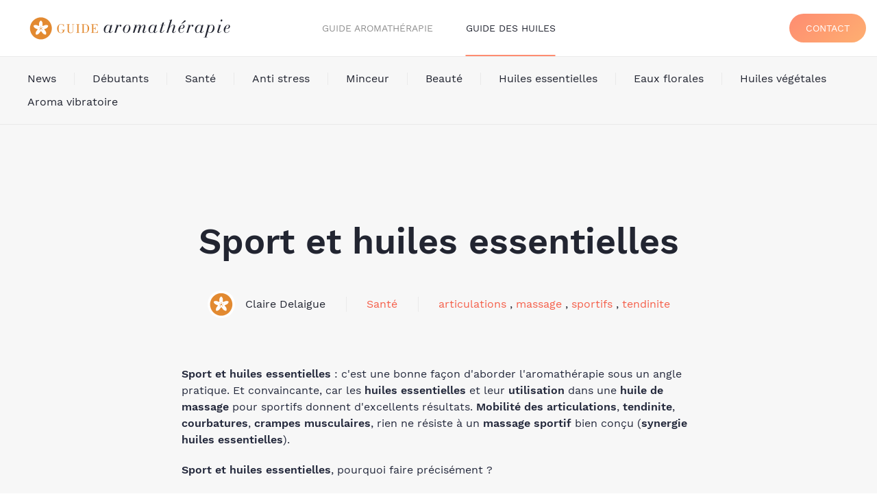

--- FILE ---
content_type: text/html; charset=utf-8
request_url: https://www.utilisation-huiles-essentielles.org/blog/item/sport-et-huiles-essentielles
body_size: 5158
content:
<!DOCTYPE html>
<html lang="fr-fr" dir="ltr" vocab="http://schema.org/">
    <head>
        <meta http-equiv="X-UA-Compatible" content="IE=edge">
        <meta name="viewport" content="width=device-width, initial-scale=1">
        <link rel="shortcut icon" href="/images/Neroliane_ico.png">
        <link rel="apple-touch-icon" href="/templates/yootheme/vendor/yootheme/theme-joomla/assets/images/apple-touch-icon.png">
        <meta charset="utf-8" />
	<base href="https://www.utilisation-huiles-essentielles.org/blog/item/sport-et-huiles-essentielles" />
	<meta name="author" content="Super User" />
	<meta name="generator" content="Joomla! - Open Source Content Management" />
	<title>Sport et huiles essentielles - Blog - Aromathérapie, huiles essentielles et énergétique</title>
	<link href="/blog/item/sport-et-huiles-essentielles" rel="canonical" />
	<link href="/modules/mod_zootag/tmpl/cloud/style.css?ver=20210419" rel="stylesheet" />
	<link href="/templates/yootheme/css/theme.9.css?1618844280" rel="stylesheet" />
	<script src="/media/jui/js/jquery.min.js?d19bab603b34ead3320658d1595f38f6"></script>
	<script src="/media/jui/js/jquery-noconflict.js?d19bab603b34ead3320658d1595f38f6"></script>
	<script src="/media/jui/js/jquery-migrate.min.js?d19bab603b34ead3320658d1595f38f6"></script>
	<script src="/media/zoo/assets/js/responsive.js?ver=20210419"></script>
	<script src="/components/com_zoo/assets/js/default.js?ver=20210419"></script>
	<script src="/templates/yootheme/vendor/yootheme/theme-analytics/app/analytics.min.js?2.4.11" defer></script>
	<script src="/templates/yootheme/vendor/assets/uikit/dist/js/uikit.min.js?2.4.11"></script>
	<script src="/templates/yootheme/vendor/assets/uikit/dist/js/uikit-icons.min.js?2.4.11"></script>
	<script src="/templates/yootheme/js/theme.js?2.4.11"></script>
	<script>
document.addEventListener('DOMContentLoaded', function() {
            Array.prototype.slice.call(document.querySelectorAll('a span[id^="cloak"]')).forEach(function(span) {
                span.innerText = span.textContent;
            });
        });
	</script>
	<meta property="og:url" content="https://www.utilisation-huiles-essentielles.org/blog/item/sport-et-huiles-essentielles" />
	<script>var $theme = {"google_analytics":"UA-27019309-1","google_analytics_anonymize":""};</script>

    </head>
    <body class="">

        
        
        <div class="tm-page">

                        
<div class="tm-header-mobile uk-hidden@m">


    <div class="uk-navbar-container">
        <nav uk-navbar>

                        <div class="uk-navbar-left">

                                    
<a href="https://www.utilisation-huiles-essentielles.org/" class="uk-navbar-item uk-logo">
    <img alt="Guide aromathérapie et huiles essentielles" src="/templates/yootheme/cache/Neroliane_logo-457f9248.png" srcset="/templates/yootheme/cache/Neroliane_logo-457f9248.png 304w, /templates/yootheme/cache/Neroliane_logo-787103eb.png 607w, /templates/yootheme/cache/Neroliane_logo-0ae59c9a.png 608w" sizes="(min-width: 304px) 304px" data-width="304" data-height="40"></a>
                                    
                
                
            </div>
            
            
                        <div class="uk-navbar-right">

                
                                <a class="uk-navbar-toggle" href="#tm-mobile" uk-toggle="animation: true">
                                        <div uk-navbar-toggle-icon></div>
                </a>
                
                
            </div>
            
        </nav>
    </div>

    
                <div class="uk-position-relative tm-header-mobile-slide">
        
        <div id="tm-mobile" class="uk-position-top" hidden>
            <div class="uk-background-default uk-padding">

                
<div class="uk-child-width-1-1" uk-grid>    <div>
<div class="uk-panel" id="module-menu-mobile">

    
    
<ul class="uk-nav uk-nav-default">
    
	<li><a href="/">Guide Aromathérapie</a></li>
	<li class="uk-active"><a href="/blog">Guide des huiles</a></li>
	<li><a href="/?Itemid=106">Contact</a></li></ul>

</div>
</div></div>

            </div>
        </div>

                </div>
        
    


</div>


<div class="tm-header uk-visible@m" uk-header>



    
        <div class="uk-navbar-container">

            <div class="uk-container">
                <nav class="uk-navbar" uk-navbar="{&quot;align&quot;:&quot;left&quot;,&quot;boundary&quot;:&quot;!.uk-navbar-container&quot;}">

                                        <div class="uk-navbar-left">

                                                    
<a href="https://www.utilisation-huiles-essentielles.org/" class="uk-navbar-item uk-logo">
    <img alt="Guide aromathérapie et huiles essentielles" src="/templates/yootheme/cache/Neroliane_logo-457f9248.png" srcset="/templates/yootheme/cache/Neroliane_logo-457f9248.png 304w, /templates/yootheme/cache/Neroliane_logo-787103eb.png 607w, /templates/yootheme/cache/Neroliane_logo-0ae59c9a.png 608w" sizes="(min-width: 304px) 304px" data-width="304" data-height="40"></a>
                                                    
                        
                    </div>
                    
                                        <div class="uk-navbar-center">

                        
                                                    
<ul class="uk-navbar-nav">
    
	<li><a href="/">Guide Aromathérapie</a></li>
	<li class="uk-active"><a href="/blog">Guide des Huiles</a></li></ul>

                        
                    </div>
                    
                                        <div class="uk-navbar-right">

                        
                        
<ul id="module-96" class="uk-navbar-nav">
    
	<li><a href="/contact" class="uk-button uk-button-primary">Contact</a></li></ul>


                    </div>
                    
                </nav>
            </div>

        </div>

    





</div>
            
            

            
            <div id="system-message-container" data-messages="[]">
</div>

            <!-- Builder #template-jzSZQovz -->
<div id="nav_categories" class="tm-border-bottom uk-section-muted uk-section uk-section-xsmall">
    
        
        
        
            
                                <div class="uk-container uk-container-xlarge">                
                    
                    <div class="tm-grid-expand uk-child-width-1-1 uk-margin" uk-grid>
<div class="uk-width-1-1@m">
    
        
            
            
                
<div class="uk-margin-remove-vertical">
    <ul class="uk-margin-remove-bottom uk-subnav  uk-subnav-divider" uk-margin>        <li class="el-item">
    <a class="el-link" href="/blog/category/news">News</a></li>
        <li class="el-item">
    <a class="el-link" href="/blog/category/debutants">Débutants</a></li>
        <li class="el-item">
    <a class="el-link" href="/blog/category/sante">Santé</a></li>
        <li class="el-item">
    <a class="el-link" href="/blog/category/anti-stress">Anti stress</a></li>
        <li class="el-item">
    <a class="el-link" href="/blog/category/minceur">Minceur</a></li>
        <li class="el-item">
    <a class="el-link" href="/blog/category/beaute">Beauté</a></li>
        <li class="el-item">
    <a class="el-link" href="/blog/category/huiles-essentielles">Huiles essentielles</a></li>
        <li class="el-item">
    <a class="el-link" href="/blog/category/eaux-florales">Eaux florales</a></li>
        <li class="el-item">
    <a class="el-link" href="/blog/category/huiles-vegetales">Huiles végétales</a></li>
        <li class="el-item">
    <a class="el-link" href="/blog/category/aroma-vibratoire">Aroma vibratoire</a></li>
        </ul>

</div>

            
        
    
</div>
</div>
                                </div>
                
            
        
    
</div>

<div class="uk-section-muted uk-section uk-section-large">
    
        
        
        
            
                
                    
                    <div class="uk-grid-margin uk-container uk-container-small"><div class="tm-grid-expand uk-child-width-1-1" uk-grid>
<div class="uk-width-1-1@m">
    
        
            
            
                
<h1 class="uk-heading-small uk-text-center">        Sport et huiles essentielles    </h1>
<div class="uk-margin-medium">
    <div class="uk-child-width-auto uk-flex-center uk-flex-middle uk-grid-column-medium uk-grid-row-small uk-grid-divider uk-grid-match" uk-grid>        <div>
<div class="el-item uk-panel uk-margin-remove-first-child">
    
        <div class="uk-child-width-expand uk-grid-column-small uk-flex-middle" uk-grid>            <div class="uk-width-auto"><img class="el-image uk-border-circle" alt data-src="/templates/yootheme/cache/Neroliane_icon-51d58d5a.png" data-srcset="/templates/yootheme/cache/Neroliane_icon-51d58d5a.png 40w, /templates/yootheme/cache/Neroliane_icon-1471a858.png 80w" data-sizes="(min-width: 40px) 40px" data-width="40" data-height="40" uk-img></div>            <div class="uk-margin-remove-first-child">
                                    

        
                <div class="el-title uk-h5 uk-margin-top uk-margin-remove-bottom">                        Claire Delaigue                    </div>        
        
    
        
        
        
        
        
                
            </div>        </div>

    
</div></div>
        <div>
<div class="el-item uk-panel uk-margin-remove-first-child">
    
        
                    

        
                <div class="el-title uk-h5 uk-margin-top uk-margin-remove-bottom">                        <a href="/blog/category/sante">Santé</a>                    </div>        
        
    
        
        
        
        
        
        
        
    
</div></div>
        <div>
<div class="el-item uk-panel uk-margin-remove-first-child">
    
        
                    

        
                <div class="el-title uk-h5 uk-margin-top uk-margin-remove-bottom">                        <a href="/blog/tag/articulations">articulations</a> , <a href="/blog/tag/massage">massage</a> , <a href="/blog/tag/sportifs">sportifs</a> , <a href="/blog/tag/tendinite">tendinite</a>                    </div>        
        
    
        
        
        
        
        
        
        
    
</div></div>
        </div>

</div>

            
        
    
</div>
</div></div><div class="uk-margin-large uk-container uk-container-xsmall"><div class="tm-grid-expand uk-child-width-1-1" uk-grid>
<div class="uk-width-1-1@m">
    
        
            
            
                <div class="uk-panel uk-margin"><p><strong>Sport et huiles essentielles&nbsp;</strong>: c'est une bonne fa&ccedil;on d'aborder l'aromath&eacute;rapie sous un angle pratique. Et convaincante, car les&nbsp;<strong>huiles essentielles</strong> et leur&nbsp;<strong>utilisation</strong> dans une <strong>huile de massage</strong> pour sportifs donnent d'excellents r&eacute;sultats.&nbsp;<strong>Mobilit&eacute; des articulations</strong>, <strong>tendinite</strong>, <strong>courbatures</strong>, <strong>crampes musculaires</strong>, rien ne r&eacute;siste &agrave; un <strong>massage sportif</strong> bien con&ccedil;u (<strong>synergie huiles essentielles</strong>).</p>
<p><strong>Sport et huiles essentielles</strong>, pourquoi faire pr&eacute;cis&eacute;ment ?</p>
<p>- pr&eacute;parer et accompagner la <strong>pratique du sport</strong></p>
<p>- favoriser la <strong>r&eacute;cup&eacute;ration</strong></p>
<p>- soigner des blessures et des douleurs. Y compris une <strong>entorse</strong></p>
<p><strong>&nbsp;</strong></p>
<p><strong><strong>Sport et huiles essentielles</strong></strong>, quels produits ?</p>
<p>- Wintergreen (gaulth&eacute;rie), Eucalyptus (citriodora (ou citronn&eacute;) et Immortelle pour pr&eacute;parer la pratique sportive</p>
<p>- Ravensara, Gen&eacute;vrier, Laurier, Estragon comme anti-inflammatoires l&eacute;gers, pour accompagner</p>
<p>- Lavande aspic, Romarin et Wintergreen pour une huile de massage "r&eacute;cup&eacute;ration"</p>
<p>- Menthe poivr&eacute;e (antalgique), Pin sylvestre (tonus) et helichryse (blessures)</p>
<p>Et pour base de votre huile de massage, aucun doute : il vous faut de l'huile de Calophylle.</p>
<p><strong><strong>Sport et huiles essentielles&nbsp;</strong></strong>pour un moral d'acier</p>
<p>C'est le principe m&ecirc;me de l'<strong>olfactoth&eacute;rapie</strong>, que je pr&eacute;f&egrave;re appeler <strong>aromacologie</strong> pour garder un maximum d'objectivit&eacute; scientifique. Mais si le c&oelig;ur vous en dit, nommez ce principe tr&egrave;s efficace <strong>aromath&eacute;rapie &eacute;nerg&eacute;tique</strong>.ou m&ecirc;me, pourquoi pas, <strong>aromath&eacute;rapie vibratoire. </strong>&nbsp;Le tout est de savoir que &ccedil;a marche !</p>
<p>- gen&eacute;vrier, Cypr&egrave;s, Ciste, Romarin &agrave; verb&eacute;none et Laurier</p>
<p>Ceci &eacute;tant dit, l'aromath&eacute;rapie ne saurait remplacer la consultation d'un m&eacute;decin pour savoir si vos douleurs inflammatoires ou cons&eacute;cutives &agrave; une chute, un faux mouvement, &eacute;longation, voire d&eacute;chirure musculaire, etc.&nbsp;</p>
<p></div>
            
        
    
</div>
</div></div>
                
            
        
    
</div>

<div class="uk-section-muted uk-section uk-section-large uk-padding-remove-top">
    
        
        
        
            
                
                    
                    <div class="uk-grid-margin uk-container uk-container-xlarge"><div class="tm-grid-expand uk-child-width-1-1" uk-grid>
<div class="uk-width-1-1@m">
    
        
            
            
                <hr class="uk-margin-large">
<h2 class="uk-margin-medium">        Retrouver nos articles par TAGS    </h2>
<div class="uk-panel">
    
    

<ul class="zoo-tagcloud">
		<li class="weight2">
		<a href="/blog/tag/acné">acné</a>
	</li>
		<li class="weight1">
		<a href="/blog/tag/acouphènes">acouphènes</a>
	</li>
		<li class="weight1">
		<a href="/blog/tag/allergies">allergies</a>
	</li>
		<li class="weight1">
		<a href="/blog/tag/aphtes">aphtes</a>
	</li>
		<li class="weight3">
		<a href="/blog/tag/aromacologie">aromacologie</a>
	</li>
		<li class="weight10">
		<a href="/blog/tag/aromathérapie">aromathérapie</a>
	</li>
		<li class="weight2">
		<a href="/blog/tag/articulations">articulations</a>
	</li>
		<li class="weight1">
		<a href="/blog/tag/arômes">arômes</a>
	</li>
		<li class="weight2">
		<a href="/blog/tag/asthme">asthme</a>
	</li>
		<li class="weight3">
		<a href="/blog/tag/bain">bain</a>
	</li>
		<li class="weight2">
		<a href="/blog/tag/blessure">blessure</a>
	</li>
		<li class="weight2">
		<a href="/blog/tag/bronchite">bronchite</a>
	</li>
		<li class="weight2">
		<a href="/blog/tag/brûlure">brûlure</a>
	</li>
		<li class="weight3">
		<a href="/blog/tag/cellulite">cellulite</a>
	</li>
		<li class="weight3">
		<a href="/blog/tag/cheveux">cheveux</a>
	</li>
		<li class="weight1">
		<a href="/blog/tag/cicatrices">cicatrices</a>
	</li>
		<li class="weight3">
		<a href="/blog/tag/circulation">circulation</a>
	</li>
		<li class="weight3">
		<a href="/blog/tag/diffuseur">diffuseur</a>
	</li>
		<li class="weight2">
		<a href="/blog/tag/digestion">digestion</a>
	</li>
		<li class="weight1">
		<a href="/blog/tag/débutant">débutant</a>
	</li>
		<li class="weight2">
		<a href="/blog/tag/démangeaisons">démangeaisons</a>
	</li>
		<li class="weight1">
		<a href="/blog/tag/détoxination">détoxination</a>
	</li>
		<li class="weight1">
		<a href="/blog/tag/eczéma">eczéma</a>
	</li>
		<li class="weight3">
		<a href="/blog/tag/enfant">enfant</a>
	</li>
		<li class="weight2">
		<a href="/blog/tag/fatigue">fatigue</a>
	</li>
		<li class="weight1">
		<a href="/blog/tag/fièvre">fièvre</a>
	</li>
		<li class="weight2">
		<a href="/blog/tag/fumeurs">fumeurs</a>
	</li>
		<li class="weight1">
		<a href="/blog/tag/grippe">grippe</a>
	</li>
		<li class="weight2">
		<a href="/blog/tag/grossesse">grossesse</a>
	</li>
		<li class="weight1">
		<a href="/blog/tag/herpès">herpès</a>
	</li>
		<li class="weight1">
		<a href="/blog/tag/hyperactivité">hyperactivité</a>
	</li>
		<li class="weight2">
		<a href="/blog/tag/inhalation">inhalation</a>
	</li>
		<li class="weight1">
		<a href="/blog/tag/insectes">insectes</a>
	</li>
		<li class="weight4">
		<a href="/blog/tag/maigrir">maigrir</a>
	</li>
		<li class="weight4">
		<a href="/blog/tag/massage">massage</a>
	</li>
		<li class="weight2">
		<a href="/blog/tag/migraine">migraine</a>
	</li>
		<li class="weight1">
		<a href="/blog/tag/minceur">minceur</a>
	</li>
		<li class="weight1">
		<a href="/blog/tag/mycose">mycose</a>
	</li>
		<li class="weight1">
		<a href="/blog/tag/nausée">nausée</a>
	</li>
		<li class="weight1">
		<a href="/blog/tag/patisserie">patisserie</a>
	</li>
		<li class="weight7">
		<a href="/blog/tag/peau">peau</a>
	</li>
		<li class="weight1">
		<a href="/blog/tag/pellicules">pellicules</a>
	</li>
		<li class="weight1">
		<a href="/blog/tag/psoriasis">psoriasis</a>
	</li>
		<li class="weight3">
		<a href="/blog/tag/rhume">rhume</a>
	</li>
		<li class="weight2">
		<a href="/blog/tag/rides">rides</a>
	</li>
		<li class="weight2">
		<a href="/blog/tag/règles">règles</a>
	</li>
		<li class="weight1">
		<a href="/blog/tag/sensualité">sensualité</a>
	</li>
		<li class="weight1">
		<a href="/blog/tag/sexualité">sexualité</a>
	</li>
		<li class="weight3">
		<a href="/blog/tag/sinusite">sinusite</a>
	</li>
		<li class="weight2">
		<a href="/blog/tag/solaire">solaire</a>
	</li>
		<li class="weight4">
		<a href="/blog/tag/sommeil">sommeil</a>
	</li>
		<li class="weight2">
		<a href="/blog/tag/spasmes">spasmes</a>
	</li>
		<li class="weight2">
		<a href="/blog/tag/sportifs">sportifs</a>
	</li>
		<li class="weight1">
		<a href="/blog/tag/stress">stress</a>
	</li>
		<li class="weight2">
		<a href="/blog/tag/tendinite">tendinite</a>
	</li>
		<li class="weight1">
		<a href="/blog/tag/toux">toux</a>
	</li>
		<li class="weight2">
		<a href="/blog/tag/transpiration">transpiration</a>
	</li>
		<li class="weight1">
		<a href="/blog/tag/verrues">verrues</a>
	</li>
		<li class="weight4">
		<a href="/blog/tag/visage">visage</a>
	</li>
		<li class="weight1">
		<a href="/blog/tag/yeux">yeux</a>
	</li>
		<li class="weight1">
		<a href="/blog/tag/zona">zona</a>
	</li>
		<li class="weight3">
		<a href="/blog/tag/énergétique">énergétique</a>
	</li>
	</ul>


</div>

            
        
    
</div>
</div></div>
                
            
        
    
</div>


            
            

            <!-- Builder #footer -->
<div class="uk-section-secondary uk-section uk-section-large">
    
        
        
        
            
                                <div class="uk-container uk-container-xlarge">                
                    
                    <div class="tm-grid-expand uk-grid-large uk-grid-margin-large" uk-grid>
<div class="uk-width-1-2 uk-width-1-2@s uk-width-1-4@m">
    
        
            
            
                
<div class="uk-margin">
        <a class="el-link" href="#2" uk-scroll><img class="el-image" alt data-src="/templates/yootheme/cache/Neroliane_logo_blanc-c6747741.png" data-srcset="/templates/yootheme/cache/Neroliane_logo_blanc-5f96701c.png 768w, /templates/yootheme/cache/Neroliane_logo_blanc-4346497a.png 1024w, /templates/yootheme/cache/Neroliane_logo_blanc-46c9c579.png 1366w, /templates/yootheme/cache/Neroliane_logo_blanc-fc7e61b1.png 1600w, /templates/yootheme/cache/Neroliane_logo_blanc-1dc84f27.png 1920w, /templates/yootheme/cache/Neroliane_logo_blanc-c6747741.png 3890w" data-sizes="(min-width: 3890px) 3890px" data-width="3890" data-height="512" uk-img></a>    
    
</div>
<div class="uk-panel uk-text-meta"><p>©</p>
<script>// <![CDATA[
document.currentScript.insertAdjacentHTML('afterend', '<time datetime="' + new Date().toJSON() + '">' + new Intl.DateTimeFormat(document.documentElement.lang, {year: 'numeric'}).format() + '</time>');    
// ]]></script>
<p>ROM - Agence de référencement<br class="uk-visible@m" /><br /> Recettes, fiches pratiques, quizz, retrouvez plus d'infos bien-être sur les sites <a class="uk-link-muted" href="https://www.neroliane.com/">Néroliane</a> !<br /><br /> <a href="http://www.calendrier-lunaire.org/" class="uk-link-muted">Calendrier Lunaire</a><br /> <a href="http://www.parfums-et-cosmetiques.com/" class="uk-link-muted">Parfums et Cosmétiques</a><br /> <a href="http://www.neroliane.com/aromatherapie/huiles-essentielles.html" class="uk-link-muted">Huiles essentielles Néroliane</a></p></div>
            
        
    
</div>

<div class="uk-width-1-2 uk-width-1-2@s uk-width-1-4@m">
    
        
            
            
                
<h3 class="uk-h5 uk-text-muted">        Aromathérapie    </h3>
<ul class="uk-list uk-margin-medium">        <li class="el-item">
    <div class="el-content uk-panel"><a href="/item/histoire-de-l-aromatherapie" class="el-link uk-link-text uk-margin-remove-last-child">Histoire de l'aromathérapie</a></div></li>
        <li class="el-item">
    <div class="el-content uk-panel"><a href="/item/l-aromatherapie-comment-ca-marche" class="el-link uk-link-text uk-margin-remove-last-child">L'aromathérapie, comment ça marche ?</a></div></li>
        <li class="el-item">
    <div class="el-content uk-panel"><a href="/item/l-aromatherapie-c-est-quoi" class="el-link uk-link-text uk-margin-remove-last-child">L'aromathérapie, c'est quoi ?</a></div></li>
    </ul>
            
        
    
</div>

<div class="uk-width-1-2 uk-width-1-2@s uk-width-1-4@m">
    
        
            
            
                
<h3 class="uk-h5 uk-text-muted">        Bien utiliser les huiles essentielles    </h3>
<ul class="uk-list uk-margin-medium">        <li class="el-item">
    <div class="el-content uk-panel"><a href="/item/precautions-d-emploi" class="el-link uk-link-text uk-margin-remove-last-child">Précautions d'emploi</a></div></li>
        <li class="el-item">
    <div class="el-content uk-panel"><a href="/item/comment-utiliser-les-huiles-essentielles" class="el-link uk-link-text uk-margin-remove-last-child">Comment utiliser les huiles essentielles ?</a></div></li>
        <li class="el-item">
    <div class="el-content uk-panel"><a href="/item/comment-manipuler-les-huiles-essentielles" class="el-link uk-link-text uk-margin-remove-last-child">Comment manipuler les huiles essentielles ?</a></div></li>
        <li class="el-item">
    <div class="el-content uk-panel"><a href="/item/comment-choisir-une" class="el-link uk-link-text uk-margin-remove-last-child">Comment choisir une huile essentielle ?</a></div></li>
        <li class="el-item">
    <div class="el-content uk-panel"><a href="/item/produits-complementaires" class="el-link uk-link-text uk-margin-remove-last-child">Produits complémentaires</a></div></li>
        <li class="el-item">
    <div class="el-content uk-panel"><a href="/item/qu-est-ce-qu-une-huile-essentielle" class="el-link uk-link-text uk-margin-remove-last-child">Qu'est ce qu'une huile essentielle ?</a></div></li>
    </ul>
            
        
    
</div>

<div class="uk-width-1-2 uk-width-1-2@s uk-width-1-4@m">
    
        
            
            
                
<h3 class="uk-h5 uk-text-muted">        Les huiles essentielles fondamentales    </h3>
<ul class="uk-list uk-margin-medium">        <li class="el-item">
    <div class="el-content uk-panel"><a href="/item/synergie-d-huiles-essentielles" class="el-link uk-link-text uk-margin-remove-last-child">Synergie d'huiles essentielles</a></div></li>
        <li class="el-item">
    <div class="el-content uk-panel"><a href="/item/baton-encens-neroliane" class="el-link uk-link-text uk-margin-remove-last-child">Baton encens</a></div></li>
        <li class="el-item">
    <div class="el-content uk-panel"><a href="/item/acheter-sel-de-bain-neroliane" class="el-link uk-link-text uk-margin-remove-last-child">Acheter sel de bain</a></div></li>
        <li class="el-item">
    <div class="el-content uk-panel"><a href="/item/huile-essentielle-de-gaultherie" class="el-link uk-link-text uk-margin-remove-last-child">Huile essentielle de Gaulthérie</a></div></li>
        <li class="el-item">
    <div class="el-content uk-panel"><a href="/item/huile-essentielle-de-ciste" class="el-link uk-link-text uk-margin-remove-last-child">Huile essentielle de Ciste</a></div></li>
        <li class="el-item">
    <div class="el-content uk-panel"><a href="/item/huile-essentielle-de" class="el-link uk-link-text uk-margin-remove-last-child">Huile essentielle de Ravintsara</a></div></li>
        <li class="el-item">
    <div class="el-content uk-panel"><a href="/item/huile-essentielle-de-lavande" class="el-link uk-link-text uk-margin-remove-last-child">Huile essentielle de Lavande</a></div></li>
        <li class="el-item">
    <div class="el-content uk-panel"><a href="/item/huile-essentielle-d-imortelle" class="el-link uk-link-text uk-margin-remove-last-child">Huile essentielle d'Immortelle</a></div></li>
        <li class="el-item">
    <div class="el-content uk-panel"><a href="/item/huile-essentielle-d-arbre-a-the" class="el-link uk-link-text uk-margin-remove-last-child">Huile essentielle d'Arbre à Thé</a></div></li>
    </ul>
            
        
    
</div>
</div>
                                </div>
                
            
        
    
</div>

        </div>

        
        

    </body>
</html>
